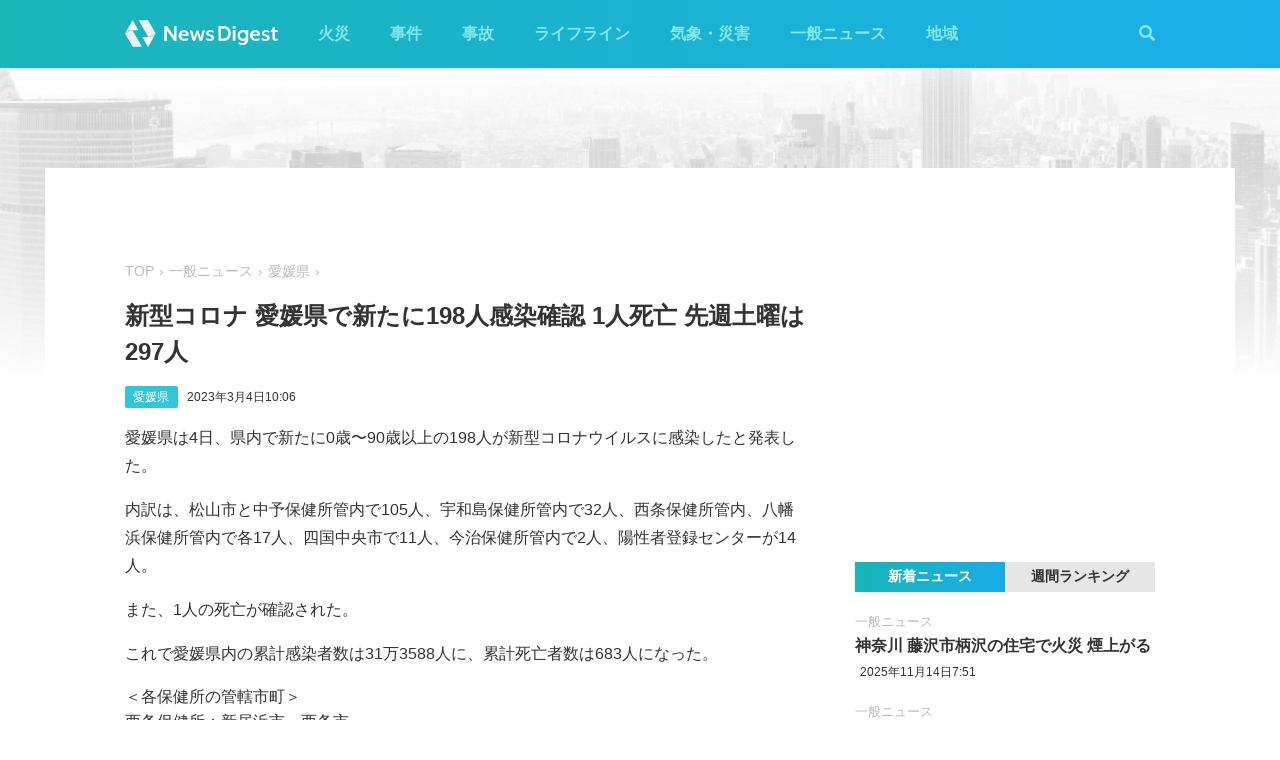

--- FILE ---
content_type: text/html; charset=utf-8
request_url: https://newsdigest.jp/news/777d558f-0aa2-452f-a1f5-805bbb340da5
body_size: 7614
content:
<!DOCTYPE html><html lang="ja"><head><meta charset="utf-8"/><meta content="width=device-width, initial-scale=1, user-scalable=no" name="viewport"/><title>新型コロナ 愛媛県で新たに198人感染確認 1人死亡 先週土曜は297人 | NewsDigest</title><link href="/static/css/style.css?v=2.0.7" rel="stylesheet"/><link href="https://use.fontawesome.com/releases/v5.0.4/css/all.css" rel="stylesheet"/><meta content="article" property="og:type"/><meta content="NewsDigest" property="og:site_name"/><meta content="新型コロナ 愛媛県で新たに198人感染確認 1人死亡 先週土曜は297人 | NewsDigest" property="og:title"/><meta content="新型コロナ 愛媛県で新たに198人感染確認 1人死亡 先週土曜は297人 | NewsDigest" name="twitter:title"/><meta content="https://newsdigest.jp/news/777d558f-0aa2-452f-a1f5-805bbb340da5" property="og:url"/><meta content="1536878086561367" property="fb:app_id"/><meta content="339599729553075" property="fb:pages"/><meta content="summary_large_image" name="twitter:card"/><meta content="@newsdigestweb" name="twitter:site"/><meta content="newsdigest.jp" name="twitter:domain"/><meta content="@newsdigestweb" name="twitter:creator"/><meta content="https://newsdigest.jp/media/articles/%E6%84%9B%E5%AA%9B_fHXclM0.png" property="og:image"/><meta content="https://newsdigest.jp/media/articles/%E6%84%9B%E5%AA%9B_fHXclM0.png" name="twitter:image:src"/><meta content="愛媛県は4日、県内で新たに0歳〜90歳以上の198人が新型コロナウイルスに感染したと発表した。内訳は..." name="description"/><meta content="愛媛県は4日、県内で新たに0歳〜90歳以上の198人が新型コロナウイルスに感染したと発表した。内訳は..." property="og:description"/><meta content="愛媛県は4日、県内で新たに0歳〜90歳以上の198人が新型コロナウイルスに感染したと発表した。内訳は..." name="twitter:description"/><meta content="愛媛県は4日、県内で新たに0歳〜90歳以上の198人が新型コロナウイルスに感染したと発表した。内訳は..." name="twitter:text:description"/><link href="/apple-touch-icon-precomposed.png" rel="apple-touch-icon" sizes="120x120"/><link href="/icon-192x192.png" rel="icon" sizes="192x192"/><meta content="#32C4D7" name="theme-color"/><script>(function(w,d,s,l,i){w[l]=w[l]||[];w[l].push({'gtm.start':new Date().getTime(),event:'gtm.js'});var f=d.getElementsByTagName(s)[0],j=d.createElement(s),dl=l!='dataLayer'?'&l='+l:'';j.async=true;j.src='https://www.googletagmanager.com/gtm.js?id='+i+dl;f.parentNode.insertBefore(j,f);})(window,document,'script','dataLayer','GTM-M978L4P');</script><script async="async" src="https://www.googletagservices.com/tag/js/gpt.js"></script><script>
var googletag = googletag || {}; googletag.cmd = googletag.cmd || [];
googletag.cmd.push(function() {
	googletag.pubads().disableInitialLoad();
	var mapping = googletag.sizeMapping().addSize([0, 0], [320, 100]).addSize([768, 50], [728, 90]).build();
	googletag.defineSlot('/297044476/newsdigest.jp/header', [[320, 100], [728, 90]], 'div-gpt-ad-1530005396996-0').defineSizeMapping(mapping).addService(googletag.pubads());
	googletag.defineSlot('/297044476/newsdigest.jp/sidebar1', [300, 250], 'div-gpt-ad-1530005872385-0').addService(googletag.pubads());
	googletag.defineSlot('/297044476/newsdigest.jp/sidebar2', [300, 250], 'div-gpt-ad-1530005936563-0').addService(googletag.pubads());
	googletag.defineSlot('/297044476/newsdigest.jp/footer1', [300, 250], 'div-gpt-ad-1530005994071-0').addService(googletag.pubads());
	googletag.defineSlot('/297044476/newsdigest.jp/footer2', [300, 250], 'div-gpt-ad-1530006081890-0').addService(googletag.pubads());
	
	googletag.defineSlot('/297044476/newsdigest.jp/article1', [300, 250], 'div-gpt-ad-1530006245113-0').addService(googletag.pubads());
	googletag.defineSlot('/297044476/newsdigest.jp/article2', [300, 250], 'div-gpt-ad-1530006310570-0').addService(googletag.pubads());
	googletag.pubads().setTargeting('category', 'news');
	
	googletag.pubads().enableSingleRequest();
	googletag.enableServices();
});


!function(a9,a,p,s,t,A,g){if(a[a9])return;function q(c,r){a[a9]._Q.push([c,r])}a[a9]={init:function(){q("i",arguments)},fetchBids:function(){q("f",arguments)},setDisplayBids:function(){},targetingKeys:function(){return[]},_Q:[]};A=p.createElement(s);A.async=!0;A.src=t;g=p.getElementsByTagName(s)[0];g.parentNode.insertBefore(A,g)}("apstag",window,document,"script","//c.amazon-adsystem.com/aax2/apstag.js");

apstag.init({
	pubID: '8fb0d33f-9f8e-4a1b-9b00-4577a11f45ab',
	adServer: 'googletag',
	bidTimeout: 3e3
});
apstag.fetchBids({
	slots: [
		{ slotID: 'div-gpt-ad-1530005396996-0', slotName: '/297044476/newsdigest.jp/header', sizes: [[320, 100], [728, 90]] },
		{ slotID: 'div-gpt-ad-1530006245113-0', slotName: '/297044476/newsdigest.jp/article1', sizes: [[300, 250]] },
		{ slotID: 'div-gpt-ad-1530005872385-0', slotName: '/297044476/newsdigest.jp/sidebar1', sizes: [[300, 250]] },
		{ slotID: 'div-gpt-ad-1530005936563-0', slotName: '/297044476/newsdigest.jp/sidebar2', sizes: [[300, 250]] }
	]
}, function (bids) {
	googletag.cmd.push(function () {
		apstag.setDisplayBids();
		googletag.pubads().refresh();
	});
});
</script></head><body class="article"><header id="header"><div class="container"><div class="navbar"><a href="/"><img height="31" src="/static/img/logo.svg" width="180"/></a><button class="menu-button"><i class="fas fa-bars"></i></button></div><div class="navbar-nav"><form action="/search" class="search-form"><button class="search-btn" type="submit"><i class="fas fa-search"></i></button><input class="search-input" name="q" placeholder="キーワードで検索" type="text"/><div class="search-open"><i class="fas fa-search"></i> <i class="fas fa-times"></i></div></form><ul class="navbar-menu"><li class="navbar-menu-item"><a href="/category/fire">火災</a></li><li class="navbar-menu-item"><a href="/category/incident">事件</a></li><li class="navbar-menu-item"><a href="/category/accident">事故</a></li><li class="navbar-menu-item"><a href="/category/lifeline">ライフライン</a></li><li class="navbar-menu-item"><a href="/category/weather">気象・災害</a></li><li class="navbar-menu-item"><a href="/category/news">一般ニュース</a></li><li class="navbar-menu-item"><a class="navbar-menu-item-area">地域</a></li></ul><div class="navbar-menu-item-pref"></div></div></div></header><div id="main"><div class="banner-header"><div id="div-gpt-ad-1530005396996-0"><script>googletag.cmd.push(function() { googletag.display('div-gpt-ad-1530005396996-0'); });</script></div></div><div class="container"><div class="main-content"><ul class="breadcrumb"><li><a href="/">TOP</a></li><li><a href="/category/news">一般ニュース</a></li><li><a href="/area/38">愛媛県</a></li></ul><article><h1>新型コロナ 愛媛県で新たに198人感染確認 1人死亡 先週土曜は297人</h1><div class="post-meta"><ul class="post-tag"><li class="post-tag-item"><a href="/area/38">愛媛県</a></li></ul><time>2023年3月4日10:06</time></div><p>愛媛県は4日、県内で新たに0歳〜90歳以上の198人が新型コロナウイルスに感染したと発表した。</p><p>内訳は、松山市と中予保健所管内で105人、宇和島保健所管内で32人、西条保健所管内、八幡浜保健所管内で各17人、四国中央市で11人、今治保健所管内で2人、陽性者登録センターが14人。</p><p>また、1人の死亡が確認された。</p><p>これで愛媛県内の累計感染者数は31万3588人に、累計死亡者数は683人になった。</p><ul style="list-style: none; padding-left: 0;">＜各保健所の管轄市町＞<li>西条保健所：新居浜市、西条市</li><li>今治保健所：今治市、上島町</li><li>中予保健所：伊予市、東温市、久万高原町、松前町、砥部町</li><li>八幡浜保健所：八幡浜市、大洲市、西予市、内子町、伊方町</li><li>宇和島保健所：宇和島市、松野町、鬼北町、愛南町</li></ul><p>（JX通信社/FASTALERT）</p><p><img src="https://app-static.newsdigest.jp/coronavirus-new/?pref_id=38&amp;today_value=198,1,0,0&amp;created_at=2023-03-04%2014:00&amp;end_date=2023-03-04"/></p><p>関連リンク：<a href="https://newsdigest.jp/pages/coronavirus/">新型コロナウイルス 日本国内の最新感染状況マップ・感染者数（JX通信社）</a></p></article><div class="post-tout"><a href="https://fa.xwire.jp" target="_blank">最新の情報は<img src="/static/img/logo-fa.svg"/>で提供中</a></div><aside class="post-inarticle-banner"><div class="post-inarticle-banner__inner"><a class="post-inarticle-banner__ios" href="https://app.adjust.com/7k6f9ab_bjq2syp" target="_blank"><img height="52" src="/static/img/bnr_app_btn_iOS.svg" width="142"/></a> <a class="post-inarticle-banner__android" href="https://app.adjust.com/bjq2syp_7k6f9ab" target="_blank"><img height="52" src="/static/img/bnr_app_btn_Android.svg" width="142"/></a></div><div class="post-inarticle-banner__mobile-inner"><a class="post-inarticle-banner__mobile-link" href="https://app.adjust.com/7k6f9ab_bjq2syp"><img class="post-inarticle-banner__mobile-image" src="/static/img/bnr_article_ios.png"/></a></div></aside><aside class="post-twitter"><a href="https://twitter.com/newsdigestweb" target="_blank"><img src="/static/img/bnr_app_twitter_sp.svg"/></a></aside><aside class="post-sns"><p>この記事をシェアする</p><ul class="sns-share"><li><a class="btn-twitter" href="https://twitter.com/share?text=%E6%96%B0%E5%9E%8B%E3%82%B3%E3%83%AD%E3%83%8A%20%E6%84%9B%E5%AA%9B%E7%9C%8C%E3%81%A7%E6%96%B0%E3%81%9F%E3%81%AB198%E4%BA%BA%E6%84%9F%E6%9F%93%E7%A2%BA%E8%AA%8D%201%E4%BA%BA%E6%AD%BB%E4%BA%A1%20%E5%85%88%E9%80%B1%E5%9C%9F%E6%9B%9C%E3%81%AF297%E4%BA%BA&amp;url=https%3A//newsdigest.jp/news/777d558f-0aa2-452f-a1f5-805bbb340da5" onclick="window.open(this.href, 'tweetWindow', 'width=550, height=450,personalbar=0,toolbar=0,scrollbars=1,resizable=1'); return false;" rel="nofollow" target="_blank"><i class="fab fa-twitter"></i>ツイート</a></li><li><a class="btn-facebook" href="https://www.facebook.com/share.php?u=https%3A//newsdigest.jp/news/777d558f-0aa2-452f-a1f5-805bbb340da5" onclick="window.open(this.href, 'FBwindow', 'width=550, height=450, menubar=no, toolbar=no, scrollbars=yes'); return false;" rel="nofollow" target="_blank"><i class="fab fa-facebook"></i>シェアする</a></li><li><a class="btn-line" href="https://timeline.line.me/social-plugin/share?url=https%3A//newsdigest.jp/news/777d558f-0aa2-452f-a1f5-805bbb340da5" onclick="window.open(this.href, 'lineWindow', 'width=550, height=503, menubar=no, toolbar=no, scrollbars=yes'); return false;" rel="nofollow" target="_blank"><i class="icon-line"></i>LINEに送る</a></li></ul></aside><aside class="sponsored"><div class="sponsored--left" id="div-gpt-ad-1530006245113-0" style="height:250px; width:300px;"><script>googletag.cmd.push(function() { googletag.display('div-gpt-ad-1530006245113-0'); });</script></div><div class="sponsored--right" id="div-gpt-ad-1530006310570-0" style="height:250px; width:300px;"><script>googletag.cmd.push(function() { googletag.display('div-gpt-ad-1530006310570-0'); });</script></div></aside><div class="post-releated"><div class="section-title">同じ地域のニュース</div><div class="article-item-list post-related pure-g"><div class="article-item pure-u-1 pure-u-lg-1-2"><span class="article-item-category"><a href="/category/fire">火災</a></span><h4 class="article-item-title"><a href="/news/f67b740a-1447-4f40-8084-bbd53a2aa1d2">松山市雄郡で火災 建物から炎と黒煙上がる</a></h4><div class="post-meta"><ul class="post-tag"><li class="post-tag-item"><a href="/area/38">愛媛県</a></li></ul><time>2025年10月19日11:05</time></div></div><div class="article-item pure-u-1 pure-u-lg-1-2"><span class="article-item-category"><a href="/category/fire">火災</a></span><h4 class="article-item-title"><a href="/news/70fbd7d3-d786-4986-a503-802132700a7f">松山市の愛媛大‪･‬樽味キャンパスで火災</a></h4><div class="post-meta"><ul class="post-tag"><li class="post-tag-item"><a href="/area/38">愛媛県</a></li></ul><time>2025年9月11日1:04</time></div></div><div class="article-item pure-u-1 pure-u-lg-1-2"><span class="article-item-category"><a href="/category/lifeline">ライフライン</a></span><h4 class="article-item-title"><a href="/news/a87b5aaf-1df7-46ca-86bb-3d9f1dd57bf5">松山市で停電 約3800戸 四国電力</a></h4><div class="post-meta"><ul class="post-tag"><li class="post-tag-item"><a href="/area/38">愛媛県</a></li></ul><time>2025年9月5日0:09</time></div></div><div class="article-item pure-u-1 pure-u-lg-1-2"><span class="article-item-category"><a href="/category/lifeline">ライフライン</a></span><h4 class="article-item-title"><a href="/news/fe62c542-56a4-4db7-a15e-ba8b84e44c2f">愛媛 大洲市と西予市で停電 約3000戸 四国電力</a></h4><div class="post-meta"><ul class="post-tag"><li class="post-tag-item"><a href="/area/38">愛媛県</a></li></ul><time>2025年9月4日23:19</time></div></div><div class="article-item pure-u-1 pure-u-lg-1-2"><span class="article-item-category"><a href="/category/weather">気象・災害</a></span><h4 class="article-item-title"><a href="/news/f20edc12-513b-41c0-817d-a585f8fb0ddd">高知･徳島･愛媛に"線状降水帯"の予測情報 4日夕方から5日朝にかけて</a></h4><div class="post-meta"><ul class="post-tag"><li class="post-tag-item"><a href="/area/36">徳島県</a></li><li class="post-tag-item"><a href="/area/38">愛媛県</a></li><li class="post-tag-item"><a href="/area/39">高知県</a></li></ul><time>2025年9月4日5:44</time></div></div><div class="article-item pure-u-1 pure-u-lg-1-2"><span class="article-item-category"><a href="/category/fire">火災</a></span><h4 class="article-item-title"><a href="/news/01acdff2-51db-4846-941e-48d958d21b85">松山環状線で乗用車と原付バイクの事故 「車が燃えている」 松山市</a></h4><div class="post-meta"><ul class="post-tag"><li class="post-tag-item"><a href="/area/38">愛媛県</a></li></ul><time>2025年7月6日3:10</time></div><div class="twitter-box"><figure class="twitter-img"><img src="https://pbs.twimg.com/amplify_video_thumb/1941546130560450560/img/AN8nEt2sk20ECYg2.jpg:thumb"/></figure><div class="twitter-content"><p class="twitter-text">松山の土居田のドンキの前で車両爆発事故があったらしい。 両側通行止めで現在消防車とパトカーが対応中…無事でありますように。 #松山 #土居田 #ドンキ https://t.co/GC8bRCj2j3</p><div class="twitter-meta flex"><img class="twitter-profile-icon" height="20" src="https://pbs.twimg.com/profile_images/1923401958867845120/yuVWuV8J_normal.jpg" width="20"/><span class="twitter-username">社不</span> <time class="twitter-time">2025-07-06</time> <a class="twitter-link" href="https://x.com/417_kanjinsuzu/status/1941546192602792294" target="_blank"><i class="fab fa-twitter"></i></a></div></div></div></div></div></div><aside class="sponsored hide-sp"><div class="sponsored--left" id="div-gpt-ad-1530005994071-0" style="height:250px; width:300px;"><script>googletag.cmd.push(function() { googletag.display('div-gpt-ad-1530005994071-0'); });</script></div><div class="sponsored--right" id="div-gpt-ad-1530006081890-0" style="height:250px; width:300px;"><script>googletag.cmd.push(function() { googletag.display('div-gpt-ad-1530006081890-0'); });</script></div></aside></div><div class="sidebar-content"><aside class="sponsored"><div id="div-gpt-ad-1530005872385-0" style="height:250px; width:300px;"><script>googletag.cmd.push(function() { googletag.display('div-gpt-ad-1530005872385-0'); });</script></div></aside><div class="ranking"><div class="ranking-tab"><div class="latest-tab active" data-target="latest">新着ニュース</div><div class="trending-tab" data-target="trending">週間ランキング</div></div><ol class="trending"><li class="trending-item"><span class="article-item-category"><a href="/category/fire">火災</a></span><h4 class="article-item-title"><a href="/news/c321718a-1ac6-45ce-b610-7e6032c77db0">茨城 桜川市真壁町山尾の住宅で火災 炎が上がる</a></h4><div class="post-meta"><ul class="post-tag"><li class="post-tag-item"><a href="/area/8">茨城県</a></li></ul><time>2025年11月15日21:35</time></div></li><li class="trending-item"><span class="article-item-category"><a href="/category/lifeline">ライフライン</a></span><h4 class="article-item-title"><a href="/news/1d1f2c6d-bc02-4efd-96c9-b2d1a7a1ad29">北海道 洞爺湖町で停電 約1690戸 北海道電力</a></h4><div class="post-meta"><ul class="post-tag"></ul><time>2025年11月15日16:22</time></div></li><li class="trending-item"><span class="article-item-category"><a href="/category/fire">火災</a></span><h4 class="article-item-title"><a href="/news/3a48ed36-ac6c-4592-9e55-34a847c57542">福岡市早良区石釜で火災 黒煙上がる</a></h4><div class="post-meta"><ul class="post-tag"><li class="post-tag-item"><a href="/area/40">福岡県</a></li></ul><time>2025年11月15日17:06</time></div></li><li class="trending-item"><span class="article-item-category"><a href="/category/fire">火災</a></span><h4 class="article-item-title"><a href="/news/714f8f05-13aa-4126-9908-9dab5b41f17d">横浜市戸塚区品濃町で軽乗用車炎上</a></h4><div class="post-meta"><ul class="post-tag"></ul><time>2025年11月15日8:36</time></div></li><li class="trending-item"><span class="article-item-category"><a href="/category/fire">火災</a></span><h4 class="article-item-title"><a href="/news/c7734978-e092-4ca8-a493-1532f0b2fdad">相川駅近くの共同住宅で火災 炎が上がる 1人けが 大阪市東淀川区</a></h4><div class="post-meta"><ul class="post-tag"></ul><time>2025年11月14日9:06</time></div></li><li class="trending-item"><span class="article-item-category"><a href="/category/fire">火災</a></span><h4 class="article-item-title"><a href="/news/6921559f-72ff-4e6b-8840-21b8e85de6ba">広島市東区福田の住宅で火災 炎が上がる</a></h4><div class="post-meta"><ul class="post-tag"><li class="post-tag-item"><a href="/area/34">広島県</a></li></ul><time>2025年11月16日0:35</time></div></li></ol><ul class="latest"><li class="latest-item"><span class="article-item-category"><a href="/category/news">一般ニュース</a></span><h4 class="article-item-title"><a href="/news/a62da86d-133b-4440-b6f3-40df221107bd">神奈川 藤沢市柄沢の住宅で火災 煙上がる</a></h4><div class="post-meta"><ul class="post-tag"></ul><time>2025年11月14日7:51</time></div></li><li class="latest-item"><span class="article-item-category"><a href="/category/news">一般ニュース</a></span><h4 class="article-item-title"><a href="/news/fd3abb1b-29c5-47ba-ba75-3d3a04f8e080">サントリー「なっちゃん」紙パック5万8000本を自主回収</a></h4><div class="post-meta"><ul class="post-tag"></ul><time>2025年11月13日11:22</time></div></li><li class="latest-item"><span class="article-item-category"><a href="/category/news">一般ニュース</a></span><h4 class="article-item-title"><a href="/news/0047ef48-d008-4c62-a033-b13cf7d7e2be">北海道･東北･北陸で低緯度オーロラ観測 大規模な太陽フレアで</a></h4><div class="post-meta"><ul class="post-tag"></ul><time>2025年11月12日20:01</time></div></li><li class="latest-item"><span class="article-item-category"><a href="/category/news">一般ニュース</a></span><h4 class="article-item-title"><a href="/news/0a9fdc50-380b-4ff0-aa8b-64446bee1c5e">北海道･青森･岩手･宮城･新潟･石川で低緯度オーロラ観測 大規模な太陽フレアで</a></h4><div class="post-meta"><ul class="post-tag"></ul><time>2025年11月12日19:40</time></div></li><li class="latest-item"><span class="article-item-category"><a href="/category/news">一般ニュース</a></span><h4 class="article-item-title"><a href="/news/1fbdd9b9-a588-438f-a576-8938d3469604">新潟や石川でも低緯度オーロラ観測か 地磁気活動が非常に活発な状態</a></h4><div class="post-meta"><ul class="post-tag"><li class="post-tag-item"><a href="/area/15">新潟県</a></li><li class="post-tag-item"><a href="/area/17">石川県</a></li></ul><time>2025年11月12日19:37</time></div></li></ul></div><aside class="sponsored"><div id="div-gpt-ad-1530005936563-0" style="height:250px; width:300px;"><script>googletag.cmd.push(function() { googletag.display('div-gpt-ad-1530005936563-0'); });</script></div></aside></div></div></div><aside class="app-banner"><div class="app-banner__inner"><img class="app-banner__visual" src="/static/img/bnr_app_device.png"/><div class="app-banner__content"><div class="app-banner__content-inner"><h4>圧倒的にニュースが速い</h4><img class="app-banner__logotype" src="/static/img/bnr_app_logo.svg" width="400"/><div class="app-banner__link"><div class="app-banner__icon"><img class="app-banner__icon-logo" src="/static/img/bnr_app_icon.png"/><img class="app-banner__icon-pop" src="/static/img/bnr_app_icon_pop.png"/></div><a class="app-banner__link-store app-banner__link-ios" href="https://app.adjust.com/7k6f9ab_bjq2syp" target="_blank"><img height="48.5" src="/static/img/bnr_app_btn_iOS.svg" width="132"/></a> <a class="app-banner__link-store app-banner__link-android" href="https://app.adjust.com/bjq2syp_7k6f9ab" target="_blank"><img height="48.5" src="/static/img/bnr_app_btn_Android.svg" width="132"/></a> <a class="app-banner__link-twitter" href="https://twitter.com/newsdigestweb" target="_blank"><img height="52" src="/static/img/bnr_app_twitter.svg" width="152"/></a></div></div></div></div></aside><footer id="footer"><section class="footer-sns"><div class="container"><img height="31" src="/static/img/logo.svg" width="180"/><ul class="flex"><li><a class="link-tw" href="https://twitter.com/NewsDigestWeb" target="_blank"><i class="fab fa-twitter"></i></a></li><li><a class="link-fb" href="https://www.facebook.com/NewsDigestJP" target="_blank"><i class="fab fa-facebook"></i></a></li></ul></div></section><section class="container footer-link"><ul class="footer-menu"><li class="footer-menu-item pure-u-1 pure-u-md-1-6"><a href="/category/fire">火災</a></li><li class="footer-menu-item pure-u-1 pure-u-md-1-6"><a href="/category/incident">事件</a></li><li class="footer-menu-item pure-u-1 pure-u-md-1-6"><a href="/category/accident">事故</a></li><li class="footer-menu-item pure-u-1 pure-u-md-1-6"><a href="/category/lifeline">ライフライン</a></li><li class="footer-menu-item pure-u-1 pure-u-md-1-6"><a href="/category/weather">気象・災害</a></li><li class="footer-menu-item pure-u-1 pure-u-md-1-6"><a href="/category/news">一般ニュース</a></li><li class="footer-menu-item"><a>地域</a><ul class="footer-pref-list pure-g"><li class="footer-pref-group pure-u-1 pure-u-sm-1-4 pure-u-lg-1-8"><div class="footer-pref-area">北海道・東北</div><ul class="footer-pref-item-group"><li class="footer-pref-item"><a href="/area/1">北海道</a></li><li class="footer-pref-item"><a href="/area/2">青森県</a></li><li class="footer-pref-item"><a href="/area/3">岩手県</a></li><li class="footer-pref-item"><a href="/area/4">宮城県</a></li><li class="footer-pref-item"><a href="/area/5">秋田県</a></li><li class="footer-pref-item"><a href="/area/6">山形県</a></li><li class="footer-pref-item"><a href="/area/7">福島県</a></li></ul></li><li class="footer-pref-group pure-u-1 pure-u-sm-1-4 pure-u-lg-1-8"><div class="footer-pref-area">関東</div><ul class="footer-pref-item-group"><li class="footer-pref-item"><a href="/area/8">茨城県</a></li><li class="footer-pref-item"><a href="/area/9">栃木県</a></li><li class="footer-pref-item"><a href="/area/10">群馬県</a></li><li class="footer-pref-item"><a href="/area/11">埼玉県</a></li><li class="footer-pref-item"><a href="/area/12">千葉県</a></li><li class="footer-pref-item"><a href="/area/13">東京都</a></li><li class="footer-pref-item"><a href="/area/14">神奈川県</a></li></ul></li><li class="footer-pref-group pure-u-1 pure-u-sm-1-4 pure-u-lg-1-8"><div class="footer-pref-area">北陸・甲信越</div><ul class="footer-pref-item-group"><li class="footer-pref-item"><a href="/area/15">新潟県</a></li><li class="footer-pref-item"><a href="/area/16">富山県</a></li><li class="footer-pref-item"><a href="/area/17">石川県</a></li><li class="footer-pref-item"><a href="/area/18">福井県</a></li><li class="footer-pref-item"><a href="/area/19">山梨県</a></li><li class="footer-pref-item"><a href="/area/20">長野県</a></li></ul></li><li class="footer-pref-group pure-u-1 pure-u-sm-1-4 pure-u-lg-1-8"><div class="footer-pref-area">東海</div><ul class="footer-pref-item-group"><li class="footer-pref-item"><a href="/area/21">岐阜県</a></li><li class="footer-pref-item"><a href="/area/22">静岡県</a></li><li class="footer-pref-item"><a href="/area/23">愛知県</a></li><li class="footer-pref-item"><a href="/area/24">三重県</a></li></ul></li><li class="footer-pref-group pure-u-1 pure-u-sm-1-4 pure-u-lg-1-8"><div class="footer-pref-area">近畿</div><ul class="footer-pref-item-group"><li class="footer-pref-item"><a href="/area/25">滋賀県</a></li><li class="footer-pref-item"><a href="/area/26">京都府</a></li><li class="footer-pref-item"><a href="/area/27">大阪府</a></li><li class="footer-pref-item"><a href="/area/28">兵庫県</a></li><li class="footer-pref-item"><a href="/area/29">奈良県</a></li><li class="footer-pref-item"><a href="/area/30">和歌山県</a></li></ul></li><li class="footer-pref-group pure-u-1 pure-u-sm-1-4 pure-u-lg-1-8"><div class="footer-pref-area">中国</div><ul class="footer-pref-item-group"><li class="footer-pref-item"><a href="/area/31">鳥取県</a></li><li class="footer-pref-item"><a href="/area/32">島根県</a></li><li class="footer-pref-item"><a href="/area/33">岡山県</a></li><li class="footer-pref-item"><a href="/area/34">広島県</a></li><li class="footer-pref-item"><a href="/area/35">山口県</a></li></ul></li><li class="footer-pref-group pure-u-1 pure-u-sm-1-4 pure-u-lg-1-8"><div class="footer-pref-area">四国</div><ul class="footer-pref-item-group"><li class="footer-pref-item"><a href="/area/36">徳島県</a></li><li class="footer-pref-item"><a href="/area/37">香川県</a></li><li class="footer-pref-item"><a href="/area/38">愛媛県</a></li><li class="footer-pref-item"><a href="/area/39">高知県</a></li></ul></li><li class="footer-pref-group pure-u-1 pure-u-sm-1-4 pure-u-lg-1-8"><div class="footer-pref-area">九州・沖縄</div><ul class="footer-pref-item-group"><li class="footer-pref-item"><a href="/area/40">福岡県</a></li><li class="footer-pref-item"><a href="/area/41">佐賀県</a></li><li class="footer-pref-item"><a href="/area/42">長崎県</a></li><li class="footer-pref-item"><a href="/area/43">熊本県</a></li><li class="footer-pref-item"><a href="/area/44">大分県</a></li><li class="footer-pref-item"><a href="/area/45">宮崎県</a></li><li class="footer-pref-item"><a href="/area/46">鹿児島県</a></li><li class="footer-pref-item"><a href="/area/47">沖縄県</a></li></ul></li></ul></li><li class="footer-menu-item pure-u-1 pure-u-md-1-6"><a href="/earthquakes/">地震情報</a></li><li class="footer-menu-item pure-u-1 pure-u-md-1-6"><a href="/earthquakes/foreign/">海外の地震</a></li></ul><div class="copyright flex-sm"><a class="copyright-logo" href="https://jxpress.net/"><img height="24" src="/static/img/logo-jx.svg" width="125"/></a><ul class="flex-sm"><li class="copyright-link"><a href="https://jxpress.net/about/" target="_blank">運営会社</a></li><li class="copyright-link"><a href="https://jxpress.net/privacy/" target="_blank">プライバシーポリシー</a></li><li class="copyright-link"><a href="https://app.newsdigest.jp/%E3%82%AF%E3%83%83%E3%82%AD%E3%83%BC%E3%83%9D%E3%83%AA%E3%82%B7%E3%83%BC_%E3%82%A6%E3%82%A7%E3%83%96" target="_blank">クッキーポリシー</a></li><li class="copyright-link"><a href="https://docs.google.com/forms/d/e/1FAIpQLSdA88mIFc-05n62oNGWnIy53CKVxdWsDROcfT5e30dUKw06Aw/viewform" target="_blank">お問い合わせ</a></li><li class="copyright-link"><a href="https://fastalert.jp/" target="_blank">FASTALERT</a></li></ul><span>© 2025 JX PRESS Corp.</span></div></section></footer><script src="https://code.jquery.com/jquery-3.3.1.slim.min.js"></script><script src="/static/js/script.js"></script><noscript><iframe height="0" src="https://www.googletagmanager.com/ns.html?id=GTM-M978L4P" style="display:none;visibility:hidden" width="0"></iframe></noscript><script async="" charset="utf-8" src="//platform.twitter.com/widgets.js"></script><script>
(function(d, s, id) {
	var js, fjs = d.getElementsByTagName(s)[0];
	if (d.getElementById(id)) return;
	js = d.createElement(s); js.id = id;
	js.src = 'https://connect.facebook.net/ja_JP/sdk.js#xfbml=1&autoLogAppEvents=1&version=v3.0&appId=1408056522595676';
	fjs.parentNode.insertBefore(js, fjs);
}(document, 'script', 'facebook-jssdk'));

var ua = navigator.userAgent;
if (ua.indexOf('Android') > 0) {
	$('.post-inarticle-banner__mobile-link').attr('href', "https://app.adjust.com/bjq2syp_7k6f9ab");
	$('.post-inarticle-banner__mobile-image').attr('src', "/static/img/bnr_article_android.png");
}
</script><script src="https://js.gsspcln.jp/t/488/947/a1488947.js" type="text/javascript"></script></body></html>

--- FILE ---
content_type: text/html; charset=utf-8
request_url: https://www.google.com/recaptcha/api2/aframe
body_size: 267
content:
<!DOCTYPE HTML><html><head><meta http-equiv="content-type" content="text/html; charset=UTF-8"></head><body><script nonce="yVc9idQs670EODmCwbynuQ">/** Anti-fraud and anti-abuse applications only. See google.com/recaptcha */ try{var clients={'sodar':'https://pagead2.googlesyndication.com/pagead/sodar?'};window.addEventListener("message",function(a){try{if(a.source===window.parent){var b=JSON.parse(a.data);var c=clients[b['id']];if(c){var d=document.createElement('img');d.src=c+b['params']+'&rc='+(localStorage.getItem("rc::a")?sessionStorage.getItem("rc::b"):"");window.document.body.appendChild(d);sessionStorage.setItem("rc::e",parseInt(sessionStorage.getItem("rc::e")||0)+1);localStorage.setItem("rc::h",'1763276825345');}}}catch(b){}});window.parent.postMessage("_grecaptcha_ready", "*");}catch(b){}</script></body></html>

--- FILE ---
content_type: image/svg+xml
request_url: https://newsdigest.jp/static/img/logo-fa.svg
body_size: 1703
content:
<svg xmlns="http://www.w3.org/2000/svg" viewBox="0 0 618.59 125.04"><defs><style>.cls-1{fill:#fff}</style></defs><g id="レイヤー_2" data-name="レイヤー 2"><g id="artwork"><path class="cls-1" d="M6.26.29l3.33 8.36L12.88.29h5.68l-6 12.77L19 26.13h-5.86l-3.73-8.76-3.69 8.76H0l6.44-13.07L.51.29zM24.5.29l2.86 19.11h.07l3-19.11h5l3 19.11h.07L41.43.29h5l-4.71 25.84H35.9L33 7.38h-.07L30 26.13h-5.79L19.5.29zM53.56 0v4.27h-5V0zm0 6.66v19.47h-5V6.66zM61.84 6.66v2.6h.07A7.09 7.09 0 0 1 63.76 7a4.16 4.16 0 0 1 2.64-.85h.45l.45.05V11l-.78-.05h-.78a4.83 4.83 0 0 0-1.3.18 3.48 3.48 0 0 0-1.19.6 3 3 0 0 0-.87 1.09 3.74 3.74 0 0 0-.32 1.65v11.66h-5V6.66zM73.39 18.71a11 11 0 0 0 .13 1.68 5.49 5.49 0 0 0 .42 1.45 2.74 2.74 0 0 0 .76 1 1.79 1.79 0 0 0 1.16.38 2 2 0 0 0 1.85-.91 6.68 6.68 0 0 0 .8-2.75H83a7.8 7.8 0 0 1-1.81 5.17q-1.67 1.77-5.25 1.77a8.31 8.31 0 0 1-4.23-.91 5.6 5.6 0 0 1-2.24-2.39 9.4 9.4 0 0 1-.89-3.33q-.16-1.85-.16-3.69a25.5 25.5 0 0 1 .27-3.76 9.08 9.08 0 0 1 1.09-3.22A5.89 5.89 0 0 1 72.09 7a8.45 8.45 0 0 1 4.05-.83 7.89 7.89 0 0 1 3.56.71 5.38 5.38 0 0 1 2.19 2A8.34 8.34 0 0 1 83 12a26.09 26.09 0 0 1 .27 4v1.12h-9.88zm5-6.5a5.07 5.07 0 0 0-.39-1.44 2 2 0 0 0-.76-.91A2.3 2.3 0 0 0 76 9.55a2.12 2.12 0 0 0-1.25.34 2.49 2.49 0 0 0-.78.91 4.45 4.45 0 0 0-.42 1.25 7.61 7.61 0 0 0-.13 1.37v.76h5.1c-.06-.74-.1-1.4-.17-1.97zM17.87 70.39V49.55h36.92l3.87-14.64H0v88.58h17.87V85.03h27.52l3.88-14.64h-31.4zM129 98.62a29.33 29.33 0 0 0 .5 5.64 9.82 9.82 0 0 0 1.86 4.28 9.14 9.14 0 0 0 3.66 2.73 14.56 14.56 0 0 0 5.77 1 11.42 11.42 0 0 0 7.38-2.67q3.28-2.67 3.29-8.25a14.82 14.82 0 0 0-.81-5.15 10.18 10.18 0 0 0-2.65-3.91 18.93 18.93 0 0 0-4.9-3.16 70.59 70.59 0 0 0-7.51-2.92 63.85 63.85 0 0 1-10.3-4.34 27.68 27.68 0 0 1-7.29-5.52 19.74 19.74 0 0 1-4.25-7.35 30.75 30.75 0 0 1-1.36-9.62q0-13.15 7.32-19.6t20.1-6.45a43.7 43.7 0 0 1 11 1.3 23.06 23.06 0 0 1 8.68 4.22 19.75 19.75 0 0 1 5.71 7.44 26.21 26.21 0 0 1 2 10.86v2.48h-17.1q0-6.33-2.23-9.74t-7.44-3.41a12.44 12.44 0 0 0-5 .87 8.37 8.37 0 0 0-3.16 2.3 7.9 7.9 0 0 0-1.59 3.35 16.79 16.79 0 0 0-.43 3.85 12.79 12.79 0 0 0 1.75 6.84q1.74 2.79 7.44 5.15l13.77 6a42.28 42.28 0 0 1 8.31 4.65 22.77 22.77 0 0 1 5.15 5.21 17.39 17.39 0 0 1 2.67 6.14 34.36 34.36 0 0 1 .74 7.44q0 14-8.13 20.41T139.31 125q-15.14 0-21.65-6.58t-6.51-18.86V96H129zM208.32 84.64V49.55h9.29l3.88-14.64H171.1v14.64h19.36v73.94h7.58l.35-1.32 9.93-37.53zM277.25 34.91h17.87v73.95h31.64v14.64h-49.5zM383.24 49.55h-32.88v20.84h29.78V85h-29.78v23.82h32.88v14.64H332.5V34.91h50.74zM422 34.91q11.17 0 17.37 5.65t6.2 17.18q0 8.93-3.6 14.58t-11.17 7.25v.25q6.7 1 9.8 4.34T444.45 95q.25 2.48.37 5.39t.25 6.52q.25 7.07.75 10.79.74 3.72 3.23 5.09v.75h-19.37a9.56 9.56 0 0 1-1.74-4.28 47.74 47.74 0 0 1-.5-5l-.5-17a14 14 0 0 0-2.6-8.19q-2.36-3-7.94-3h-9.55v37.47H389V34.91zm-7.7 38.7q6.45 0 9.93-3t3.47-10.23q0-12.28-12.41-12.28h-8.44v25.51zM506.19 49.55h-19.36v73.95H469V49.55h-19.39V34.91h56.58zM249.78 34.91l23.45 88.59h-18.61l-4.09-18.73h-23.58l-4.09 18.73h-18.61l23.45-88.59zm-2.36 55.21l-8.56-39.83h-.25l-8.56 39.83zM87 34.91l23.45 88.59H91.84l-4.09-18.73H64.18l-4.09 18.73H41.47l23.45-88.59zm-2.35 55.21l-8.56-39.83h-.25l-8.56 39.83zM523.57 91.82a1.71 1.71 0 0 1-1.48-.86l-6.22-10.77a1.7 1.7 0 0 1 0-1.71l24.88-43.1a1.71 1.71 0 0 1 1.48-.86h12.44a1.71 1.71 0 0 1 1.48 2.57L525.06 91a1.71 1.71 0 0 1-1.49.82zm-4.24-12.49l4.24 7.35L551.71 38h-8.48zM536 113.37a1.7 1.7 0 0 1-1.48-.86l-6.22-10.77a1.7 1.7 0 0 1 0-1.71l37.32-64.65a1.71 1.71 0 0 1 1.48-.86h12.45A1.71 1.71 0 0 1 581 37.1l-43.5 75.41a1.71 1.71 0 0 1-1.5.86zm-4.25-12.48l4.25 7.35L576.59 38h-8.49zM592 124.14h-49.76a1.71 1.71 0 0 1-1.48-2.57l24.88-43.1a1.78 1.78 0 0 1 3 0l24.88 43.1a1.71 1.71 0 0 1-1.48 2.57zm-46.79-3.42H589l-21.91-38z"/><path class="cls-1" d="M616.88 81h-49.76a1.71 1.71 0 0 1-1.48-2.57l24.88-43.1a1.78 1.78 0 0 1 3 0l24.88 43.1a1.71 1.71 0 0 1-1.52 2.57zm-46.8-3.42h43.83L592 39.66z"/><path class="cls-1" d="M592 124.14a1.71 1.71 0 0 1-1.48-.86l-24.88-43.1a1.71 1.71 0 0 1 1.48-2.57h49.76a1.71 1.71 0 0 1 1.48 2.57l-24.88 43.1a1.71 1.71 0 0 1-1.48.86zM570.08 81L592 119l21.92-38z"/></g></g></svg>


--- FILE ---
content_type: image/svg+xml
request_url: https://newsdigest.jp/static/img/bnr_app_twitter_sp.svg
body_size: 481
content:
<svg xmlns="http://www.w3.org/2000/svg" width="207" height="30" viewBox="0 0 207 30"><defs><clipPath id="a"><path fill="none" d="M0 0h207v30H0z"/></clipPath></defs><g clip-path="url(#a)"><text transform="translate(40 20)" fill="#1d9bf0" font-size="15" font-family="HiraKakuStd-W8, Hiragino Kaku Gothic Std, Meiryo"><tspan x="0" y="0">Twitterをフォローする</tspan></text><g><circle cx="15" cy="15" r="15" fill="#1d9bf0"/></g><g><path d="M12.028 22.868a10.029 10.029 0 0010.1-10.1c0-.154 0-.307-.01-.459a7.22 7.22 0 001.77-1.838 7.081 7.081 0 01-2.038.559 3.562 3.562 0 001.561-1.963 7.116 7.116 0 01-2.254.861 3.545 3.545 0 00-2.591-1.121 3.55 3.55 0 00-3.55 3.549 3.545 3.545 0 00.092.809 10.076 10.076 0 01-7.315-3.708 3.536 3.536 0 00-.481 1.784 3.546 3.546 0 001.579 2.954 3.524 3.524 0 01-1.607-.444v.045a3.551 3.551 0 002.847 3.479 3.559 3.559 0 01-.936.125 3.54 3.54 0 01-.667-.064 3.553 3.553 0 003.316 2.465 7.121 7.121 0 01-4.408 1.519 7.224 7.224 0 01-.847-.049 10.047 10.047 0 005.44 1.594" fill="#fff"/></g></g></svg>


--- FILE ---
content_type: application/javascript
request_url: https://newsdigest.jp/static/js/script.js
body_size: 720
content:
var state = false;
$(function(){
	if ( window.is_index == true ) {
		$('.app-banner__inner').clone(true).prependTo('#main');
		$('<div class="sp-banner__twitter"><a href="https://twitter.com/newsdigestweb" target="_blank"><img src="/static/img/bnr_app_twitter_sp.svg"></a>').insertAfter('#main .app-banner__inner');
	}
	$('.footer-pref-list').clone(true).appendTo('.navbar-menu-item-pref');
	resizeHeaderNav();

	$('.menu-button').on('click', function(){
		var e = $('.navbar-nav');
		if(state == false) {
			$('body').addClass('fixed');
			e.toggle();
			e.css( 'max-height', "calc(100% - "+$('.navbar').outerHeight()+"px)");
			e.css( 'min-height', "calc(100% - "+$('.navbar').outerHeight()+"px)");
			state = true;
		} else {
			$('body').removeClass('fixed');
			e.toggle();
			e.css( 'max-height', '');
			state = false;
		}
	});

	var ua = navigator.userAgent;
	if (ua.indexOf('Android') > 0) {
		$('.app-banner__link-ios').hide()
		$('.app-banner__link-android').css('display', 'inline-block')
	}
});

$(".footer-pref-area").on('click', function(){
	if( window.innerWidth < 768 ) {
		$(this).next().toggleClass("active");
	}
});
$(".navbar-menu-item-area").on('click', function(){
	$(".navbar-menu-item-pref").toggleClass("active");
});

function resizeHeaderNav() {
	var margin = $('#header .container').css('margin-left');
	$('.navbar-menu-item-pref').css('top', $('#header .container').css('height'));
	$('.navbar-menu-item-pref').css('left', '-'+margin);
	$('.navbar-menu-item-pref').css('right', '-'+margin);
}
$(window).resize(function () {
	if (window.innerWidth >= 768) {
		resizeHeaderNav();
		if (state == true) {
			$('body').removeClass('fixed');
			$('.navbar-nav').toggle();
			$('.navbar-nav').css( 'max-height', '');
			state = false;
		}
	}
});

$('.search-open').on('click', function(e){
	$(this.parentNode).toggleClass('active')
});

$(".ranking-tab div").on('click', function(){
	var target = "."+$(this).attr('data-target');
	$(target).show().addClass("active");
	$(".trending, .latest").not(target).hide();
	$(this).addClass("active");
	$(".ranking-tab div").not(this).removeClass("active");
});

$('.twitter-img img').on('error', function(){
	$(this).remove();
});


--- FILE ---
content_type: image/svg+xml
request_url: https://newsdigest.jp/static/img/bnr_app_btn_Android.svg
body_size: 3579
content:
<svg xmlns="http://www.w3.org/2000/svg" xmlns:xlink="http://www.w3.org/1999/xlink" viewBox="-379 2813 163.2 60"><defs><style>.a{fill:#a6a6a6;}.b,.i,.j{fill:#fff;}.c{fill:url(#a);}.d{fill:url(#b);}.e{fill:url(#c);}.f{fill:url(#d);}.g{opacity:0.2;}.h{opacity:0.12;}.i{opacity:0.25;}.j{stroke:#fff;stroke-miterlimit:10;stroke-width:0.2px;}</style><linearGradient id="a" x1="0.908" y1="1.032" x2="-0.383" y2="0.36" gradientUnits="objectBoundingBox"><stop offset="0" stop-color="#00a0ff"/><stop offset="0.007" stop-color="#00a1ff"/><stop offset="0.26" stop-color="#00beff"/><stop offset="0.512" stop-color="#00d2ff"/><stop offset="0.76" stop-color="#00dfff"/><stop offset="1" stop-color="#00e3ff"/></linearGradient><linearGradient id="b" x1="1.077" y1="0.729" x2="-1.307" y2="0.729" gradientUnits="objectBoundingBox"><stop offset="0" stop-color="#ffe000"/><stop offset="0.409" stop-color="#ffbd00"/><stop offset="0.775" stop-color="orange"/><stop offset="1" stop-color="#ff9c00"/></linearGradient><linearGradient id="c" x1="0.864" y1="-0.023" x2="-0.499" y2="-1.789" gradientUnits="objectBoundingBox"><stop offset="0" stop-color="#ff3a44"/><stop offset="1" stop-color="#c31162"/></linearGradient><linearGradient id="d" x1="-0.186" y1="2.701" x2="0.423" y2="1.909" gradientUnits="objectBoundingBox"><stop offset="0" stop-color="#32a071"/><stop offset="0.068" stop-color="#2da771"/><stop offset="0.476" stop-color="#15cf74"/><stop offset="0.801" stop-color="#06e775"/><stop offset="1" stop-color="#00f076"/></linearGradient></defs><g transform="translate(-379 2813)"><g transform="translate(0 0)"><path class="a" d="M148.95,0H11.25a20.328,20.328,0,0,0-3,.3,10.456,10.456,0,0,0-2.85.9A9.151,9.151,0,0,0,3,3,9.151,9.151,0,0,0,1.2,5.4,10.456,10.456,0,0,0,.3,8.25a22.544,22.544,0,0,0-.3,3V48.6a20.328,20.328,0,0,0,.3,3,9.049,9.049,0,0,0,.9,2.85A7.844,7.844,0,0,0,3,57a9.151,9.151,0,0,0,2.4,1.8,9.049,9.049,0,0,0,2.85.9,20.329,20.329,0,0,0,3,.3h140.7a20.328,20.328,0,0,0,3-.3,9.049,9.049,0,0,0,2.85-.9,10.606,10.606,0,0,0,4.2-4.2,9.049,9.049,0,0,0,.9-2.85,20.329,20.329,0,0,0,.3-3V11.25a20.329,20.329,0,0,0-.3-3A9.049,9.049,0,0,0,162,5.4a9.478,9.478,0,0,0-4.2-4.2,9.049,9.049,0,0,0-2.85-.9,20.329,20.329,0,0,0-3-.3h-3Z" transform="translate(0 0)"/><path d="M12.2,58.2H10.85A18.378,18.378,0,0,1,8,57.9a16.388,16.388,0,0,1-2.55-.75,10.647,10.647,0,0,1-2.1-1.5,6.761,6.761,0,0,1-1.5-2.1A7.193,7.193,0,0,1,1.1,51a16.614,16.614,0,0,1-.3-2.85V10.8a18.379,18.379,0,0,1,.3-2.85A7.842,7.842,0,0,1,2,5.55a10.648,10.648,0,0,1,1.5-2.1,10.648,10.648,0,0,1,2.1-1.5A7.193,7.193,0,0,1,8.15,1.2,16.614,16.614,0,0,1,11,.9H151.7a20.5,20.5,0,0,1,2.85.3,16.389,16.389,0,0,1,2.55.75,8.345,8.345,0,0,1,3.6,3.6,7.409,7.409,0,0,1,.75,2.4,18.379,18.379,0,0,1,.3,2.85V48.15a20.5,20.5,0,0,1-.3,2.85,16.392,16.392,0,0,1-.75,2.55,10.649,10.649,0,0,1-1.5,2.1,6.761,6.761,0,0,1-2.1,1.5,5.057,5.057,0,0,1-2.55.75,16.614,16.614,0,0,1-2.85.3H12.2Z" transform="translate(0.4 0.45)"/></g><path class="b" d="M73.605,14.334a4.988,4.988,0,0,0-5.084,5.084A5.073,5.073,0,0,0,73.605,24.5a4.988,4.988,0,0,0,5.084-5.084A4.908,4.908,0,0,0,73.605,14.334Zm0,8.245a2.974,2.974,0,0,1-2.886-3.161,3.061,3.061,0,0,1,2.886-3.161,2.974,2.974,0,0,1,2.886,3.161A2.972,2.972,0,0,1,73.605,22.579ZM62.475,14.334a4.988,4.988,0,0,0-5.084,5.084A5.073,5.073,0,0,0,62.475,24.5a4.988,4.988,0,0,0,5.084-5.084A5.073,5.073,0,0,0,62.475,14.334Zm0,8.245a2.974,2.974,0,0,1-2.886-3.161,3.061,3.061,0,0,1,2.886-3.161,2.974,2.974,0,0,1,2.886,3.161A3.061,3.061,0,0,1,62.475,22.579Zm-13.33-6.733v2.2h5.222a4.284,4.284,0,0,1-1.237,2.748,5.41,5.41,0,0,1-3.985,1.649,5.773,5.773,0,0,1,0-11.543,5.246,5.246,0,0,1,3.848,1.512L54.5,10.9a7.518,7.518,0,0,0-5.5-2.2A8.1,8.1,0,0,0,40.9,16.67a8.1,8.1,0,0,0,8.108,7.97,7.444,7.444,0,0,0,5.5-2.2,7.378,7.378,0,0,0,1.924-5.084,4.236,4.236,0,0,0-.137-1.374H49.145Zm54.417,1.786a4.907,4.907,0,0,0-4.4-3.3,4.848,4.848,0,0,0-4.81,5.084A4.988,4.988,0,0,0,99.44,24.5a5.07,5.07,0,0,0,4.26-2.2l-1.786-1.1a2.886,2.886,0,0,1-2.474,1.374,2.737,2.737,0,0,1-2.473-1.512l6.871-2.886Zm-7.008,1.649a2.9,2.9,0,0,1,2.611-3.023,2.042,2.042,0,0,1,1.924,1.1Zm-5.5,4.947h2.2V9.25h-2.2Zm-3.71-8.795h0a3.916,3.916,0,0,0-2.748-1.1,5.086,5.086,0,0,0,0,10.169,3.916,3.916,0,0,0,2.748-1.1h.137v.687c0,1.924-1.1,3.023-2.748,3.023a2.942,2.942,0,0,1-2.611-1.786l-1.924.825a4.844,4.844,0,0,0,4.535,3.023c2.611,0,4.81-1.512,4.81-5.359V14.609H87.485v.825Zm-2.611,7.146a2.935,2.935,0,0,1-2.886-3.023,2.836,2.836,0,1,1,5.634,0A2.825,2.825,0,0,1,84.736,22.579ZM114.144,9.25h-5.359V24.228h2.2V18.594h3.161a4.776,4.776,0,0,0,4.947-4.672A4.776,4.776,0,0,0,114.144,9.25Zm0,7.146h-3.161V11.311h3.161a2.543,2.543,0,1,1,0,5.084Zm13.879-2.061a4.084,4.084,0,0,0-3.985,2.336l1.924.825a2.421,2.421,0,0,1,4.4.825v.137a4.442,4.442,0,0,0-2.336-.55c-2.2,0-4.26,1.237-4.26,3.435a3.443,3.443,0,0,0,3.71,3.3,3.2,3.2,0,0,0,2.886-1.512h.137v1.1h2.2V18.457A4.351,4.351,0,0,0,128.023,14.334Zm-.275,8.245c-.687,0-1.786-.412-1.786-1.237,0-1.1,1.237-1.649,2.336-1.649a4.1,4.1,0,0,1,2.061.55A2.783,2.783,0,0,1,127.748,22.579Zm12.642-7.97-2.611,6.459h-.137l-2.611-6.459h-2.474l3.985,9.07-2.336,5.084h2.336l6.184-14.154H140.39Zm-20.2,9.619h2.2V9.25h-2.2Z" transform="translate(5.45 3.376)"/><g transform="translate(16.5 15.148)"><path class="c" d="M10.44,7.5A2.152,2.152,0,0,0,10,9.041V33.369a2.178,2.178,0,0,0,.55,1.541l.11.11,13.65-13.65v-.22L10.44,7.5Z" transform="translate(-10 -7.112)"/><path class="d" d="M27.413,25.157,22.9,20.644v-.33L27.413,15.8l.11.11,5.394,3.082c1.541.881,1.541,2.312,0,3.192l-5.5,2.972Z" transform="translate(-8.7 -6.275)"/><path class="e" d="M28.784,24.623,24.16,20,10.4,33.76c.55.55,1.321.55,2.312.11l16.072-9.247" transform="translate(-9.96 -5.851)"/><path class="f" d="M28.784,16.67,12.712,7.533a1.784,1.784,0,0,0-2.312.11l13.76,13.65Z" transform="translate(-9.96 -7.145)"/><g transform="translate(0 18.662)"><path class="g" d="M28.674,24.1,12.712,33.127a1.8,1.8,0,0,1-2.2,0h0l-.11.11h0l.11.11h0a1.8,1.8,0,0,0,2.2,0L28.674,24.1Z" transform="translate(-9.96 -24.1)"/><path class="h" d="M10.44,32.441A2.152,2.152,0,0,1,10,30.9v.11a2.178,2.178,0,0,0,.55,1.541v-.11Z" transform="translate(-10 -23.414)"/></g><path class="h" d="M32.5,21.431,27,24.513l.11.11L32.5,21.541A1.83,1.83,0,0,0,33.6,20h0C33.6,20.55,33.165,20.991,32.5,21.431Z" transform="translate(-8.286 -5.851)"/><path class="i" d="M12.752,7.646,34.218,19.865c.66.44,1.1.881,1.1,1.431h0a1.83,1.83,0,0,0-1.1-1.541L12.752,7.536C11.211,6.655,10,7.315,10,9.077v.11C10,7.536,11.211,6.765,12.752,7.646Z" transform="translate(-10 -7.147)"/></g><g transform="translate(46.5 35.367)"><path class="j" d="M42.157,27.267c.867-.145,3.325-.289,5.639-.578,1.446-.145,2.6-.145,3.47-.289v1.012a13.228,13.228,0,0,0-2.458.145A4.427,4.427,0,0,0,45.916,31.6c0,2.458,2.313,3.325,4.482,3.325l-.434,1.157c-2.313-.145-5.06-1.446-5.06-4.193a4.982,4.982,0,0,1,2.458-4.337c-1.157.145-4.627.434-6.072.723L41,27.412C41.578,27.412,41.867,27.267,42.157,27.267Zm8.386,3.759-.723.289c-.289-.578-.723-1.3-1.012-1.88l.723-.289C49.819,29.581,50.253,30.448,50.542,31.027Zm1.446-.578-.723.289a13.2,13.2,0,0,0-1.157-1.88l.723-.289A21.4,21.4,0,0,1,51.988,30.448Z" transform="translate(-41 -24.954)"/><path class="j" d="M61.211,33.207H55.861V36.1c0,.723-.145,1.012-.723,1.157a11.856,11.856,0,0,1-2.747.145c-.145-.289-.289-.723-.434-1.012h2.458a.383.383,0,0,0,.434-.434V33.063H49.5V32.051h5.349V29.882H50.367v-.723h4.482V27.135c-1.446.145-2.892.289-4.193.289a2.055,2.055,0,0,0-.289-.867c3.036-.145,6.8-.434,8.819-1.157l.723.723a25.692,25.692,0,0,1-4.048.723v2.313h4.627v.867H55.861V32.2h5.349Z" transform="translate(-37.211 -25.4)"/><path class="j" d="M60.79,26.289c-.145.289-.145.578-.289.867a25.466,25.466,0,0,0-.578,4.916,7.039,7.039,0,0,0,.145,1.735,10.037,10.037,0,0,0,.723-1.88l.578.434c-.289.867-.723,2.313-.867,2.892v1.012h-.867a15.442,15.442,0,0,1-.434-4.193,40.528,40.528,0,0,1,.578-5.2c0-.289.145-.578.145-.867Zm2.892,6.361a3.593,3.593,0,0,0-.145,1.157c0,.578.434,1.157,2.169,1.157a21.655,21.655,0,0,0,3.181-.289v1.157a17.053,17.053,0,0,1-3.181.289c-2.169,0-3.181-.723-3.181-1.88,0-.434.145-1.012.145-1.59ZM63.248,27.3a22.064,22.064,0,0,0,5.349,0v1.012a33.042,33.042,0,0,1-5.349,0Z" transform="translate(-32.887 -25.133)"/><path class="j" d="M73.751,26c0,2.313.289,7.229,5.349,10.265a2.125,2.125,0,0,0-.723.867,11.178,11.178,0,0,1-5.2-7.229c-1.012,3.325-2.6,5.783-5.2,7.229a4.583,4.583,0,0,0-.867-.723c2.892-1.446,4.482-4.048,5.2-7.807l.578.145c0-.723-.145-1.3-.145-1.735H69.558V26Z" transform="translate(-29.365 -25.133)"/><path class="j" d="M87.855,35.153a3.08,3.08,0,0,1-2.313,1.012,1.41,1.41,0,0,1-1.446-1.59c0-1.446.434-3.614.434-4.771a.913.913,0,0,0-1.012-1.012c-1.012,0-2.6,1.157-3.759,2.458V36.6H78.6V32.117c-.578,1.012-1.446,2.169-2.024,3.036L76,34.141c.723-.867,2.169-2.892,2.892-3.9a4,4,0,0,1,.145-1.3c-.578,0-1.735.289-2.458.289l-.145-1.012H77.3c.434,0,1.157-.145,1.88-.145V25.9h1.3c0,.289-.145,1.012-.289,1.88h0l.434.434c-.145.289-.434.578-.578.867V29.8c1.012-.867,2.6-2.169,3.9-2.169a1.711,1.711,0,0,1,1.88,1.735c0,1.3-.434,3.47-.434,4.771,0,.434.145.723.723.723A3.053,3.053,0,0,0,88,33.852Z" transform="translate(-25.398 -25.177)"/><path class="j" d="M90.76,29.614A25.641,25.641,0,0,0,90.9,32.8a10.823,10.823,0,0,1,4.048,2.169l-.578,1.012a11.039,11.039,0,0,0-3.325-2.169v.867A2.061,2.061,0,0,1,88.736,36.7C87,36.7,85.7,36.12,85.7,34.675c0-1.157,1.012-2.169,3.181-2.169a3.183,3.183,0,0,1,1.157.145c0-1.012-.145-2.169-.145-3.036V27.3a3.59,3.59,0,0,0-.145-1.3h1.3c0,.289-.145.867-.145,1.3v1.3a35.6,35.6,0,0,0,3.759-.289v1.012a32.99,32.99,0,0,0-3.9.289Zm-.867,3.9a4,4,0,0,0-1.3-.145c-1.3,0-2.024.434-2.024,1.157s.723,1.157,2.024,1.157c1.012,0,1.446-.434,1.446-1.3A1.834,1.834,0,0,1,89.893,33.518Z" transform="translate(-21.073 -25.133)"/><path class="j" d="M98.916,29.9a9.627,9.627,0,0,0-3.47.723,7.047,7.047,0,0,0-1.012.434L94,29.759c.289,0,.723-.145,1.157-.145a20.538,20.538,0,0,1,3.9-.578c1.88,0,3.181,1.012,3.181,2.892,0,2.747-2.458,4.337-5.783,4.916l-.578-1.012c3.181-.434,5.349-1.59,5.349-3.9A2.135,2.135,0,0,0,98.916,29.9Zm2.313-3.325-.145,1.012c-1.446-.145-4.048-.289-5.494-.578L95.735,26A37.37,37.37,0,0,0,101.229,26.578Z" transform="translate(-17.373 -25.133)"/></g></g></svg>

--- FILE ---
content_type: image/svg+xml
request_url: https://newsdigest.jp/static/img/bnr_app_logo.svg
body_size: 2753
content:
<svg xmlns="http://www.w3.org/2000/svg" width="410.167" height="91.3"><g fill="#333"><g><path d="M19.567 86.535v2.1H0v-2.1zm-1.894-12.829v2.1H1.823v-2.1z"/><path d="M41.097 87.913v1.85H24.518v-1.85h9.958a56.673 56.673 0 001.193-9.019h-8.882v-1.892h10.987a69.52 69.52 0 01-1.239 10.911z"/><path d="M65.551 80.059v2.22h-20.1v-2.22z"/><path d="M86.825 72.468a25.208 25.208 0 01-4.465 9.6 91.648 91.648 0 017.949 7.009l-1.777 1.681a83.263 83.263 0 00-7.457-7.1 28.974 28.974 0 01-9.467 7.2l-1.263-1.729a24.54 24.54 0 008.743-6.308 24.02 24.02 0 004.979-8.366H71.515V72.47z"/><path d="M97.225 89.357a17.738 17.738 0 009.842-5.56 34.423 34.423 0 00-7.13-4.6 18.052 18.052 0 01-2.993 2.384l-1.355-1.635a15.645 15.645 0 006.195-6.988h9.211l2.2 2.8a19.627 19.627 0 01-14.938 15.538zm5.985-14.462a18.326 18.326 0 01-2.011 2.921 37.913 37.913 0 017.107 4.415 20.861 20.861 0 002.97-7.336zm9.163-4.511a21.793 21.793 0 012.783 4.159l-1.474 1.052a18.1 18.1 0 00-2.665-4.253zm3.087-1.074a19.647 19.647 0 012.758 4.182l-1.449 1.028a20.225 20.225 0 00-2.666-4.253z"/><path d="M131.102 91.07h-2.244V80.179a37.2 37.2 0 01-9.209 4.673l-1.03-1.939a34.868 34.868 0 0016.761-11.776l1.965 1.286a42.918 42.918 0 01-6.243 6.1z"/><path d="M149.387 81.931a29.778 29.778 0 00-6.711-2.78l.818-1.847a28.051 28.051 0 016.757 2.642zm-5.5 6.356c9.3-.911 13.233-4.44 15.8-12.548l1.823 1.332c-3.039 8.668-7.575 12.267-17.113 13.505zm7.388-11.87a31.31 31.31 0 00-6.8-2.711l.841-1.775a31.55 31.55 0 016.85 2.545zm6.172-6.543a19.616 19.616 0 012.15 4.533l-1.636.818a18.894 18.894 0 00-2.034-4.579zm3.928-.186a19.7 19.7 0 012.08 4.555l-1.659.795a19.945 19.945 0 00-1.965-4.625z"/><path d="M175.825 88.006h7.036v1.823h-15.872v-1.823h6.872v-9.159h-5.914v-1.869h13.934v1.869h-6.055z"/><path d="M203.949 72.468a25.209 25.209 0 01-4.465 9.6 91.314 91.314 0 017.948 7.009l-1.776 1.681a83.2 83.2 0 00-7.458-7.1 28.955 28.955 0 01-9.467 7.2l-1.262-1.729a24.539 24.539 0 008.743-6.308 24.071 24.071 0 004.979-8.366h-12.554V72.47z"/><path d="M226.555 84.316a51.859 51.859 0 00-10.308-5v11.8h-2.269V71.137h2.268v5.982a64.058 64.058 0 0111.407 5.023z"/></g><g><path d="M44.455 53.518h-7.839l-27.078-37.3v37.3H0V.187h9.623l25.3 35.086V.187h9.538z"/><path d="M87.735 35.357H61.188q.8 5.6 4.345 8.208a13.787 13.787 0 008.411 2.612 28.071 28.071 0 0011.958-2.706l.637 7.064a31.324 31.324 0 01-13.234 2.855 26.2 26.2 0 01-9.088-1.466 19.13 19.13 0 01-6.735-4.094 17.617 17.617 0 01-4.186-6.162 20.383 20.383 0 01-1.434-7.74 21.3 21.3 0 011.314-7.551 17.826 17.826 0 019.847-10.257 20.09 20.09 0 017.971-1.5 19.743 19.743 0 016.9 1.166 16.6 16.6 0 015.461 3.268 14.981 14.981 0 013.627 5.074 16.04 16.04 0 011.314 6.575q0 .9-.118 2.065a23.172 23.172 0 01-.443 2.589zM71.153 21.832q-7.814 0-9.566 7.739h17.458a8.192 8.192 0 00-1.912-5.484q-1.918-2.257-5.98-2.255z"/><path d="M147.56 16.045l-11.6 37.345h-8.132l-8.053-25.322-8.132 25.322h-8.132l-11.6-37.345h9.237l6.947 26.058 7.657-25.157h7.974l7.578 25.157 7.1-26.058z"/><path d="M164.667 53.391q-8.849 0-13.472-2.931l.877-7.514a16.768 16.768 0 002.351 1.351 23.1 23.1 0 003.029 1.2 28.039 28.039 0 003.429.864 18.745 18.745 0 003.468.338 8.393 8.393 0 005.022-1.2 3.7 3.7 0 001.593-3.08 3.568 3.568 0 00-1.713-3.006 18.275 18.275 0 00-4.145-2.1q-2.432-.9-5.063-1.691a22.253 22.253 0 01-4.385-1.765q-3.906-2.18-3.9-7.515a11.968 11.968 0 01.836-4.4 9.852 9.852 0 012.63-3.757 13.41 13.41 0 014.544-2.593 19.743 19.743 0 016.578-.977q7.252 0 11.958 2.706l-.877 7.364a15.825 15.825 0 00-10.522-3.759 10.444 10.444 0 00-4.983 1.052 3.5 3.5 0 00-1.953 3.307 3.609 3.609 0 00.757 2.4 5.856 5.856 0 002.032 1.5 14.2 14.2 0 002.911.977q1.631.377 3.387.827 11 2.63 11 11.346a13.3 13.3 0 01-.557 3.719 8.3 8.3 0 01-2.233 3.57 12.37 12.37 0 01-4.7 2.7 24.566 24.566 0 01-7.899 1.067z"/><path d="M214.831 53.33h-19.018V0h19.018a27.591 27.591 0 0110.33 1.867 23.081 23.081 0 018.05 5.332 23.773 23.773 0 015.219 8.381 34.345 34.345 0 010 22.172 23.751 23.751 0 01-5.219 8.379 23.041 23.041 0 01-8.05 5.333 27.56 27.56 0 01-10.33 1.866zm0-44.8h-9.482v36.265h9.482q7.792 0 11.872-4.819t4.081-13.313q0-8.5-4.081-13.317t-11.872-4.813z"/><path d="M257.392 8.791h-9.525V0h9.525zm0 44.56h-9.525V14.577h9.525z"/><path d="M345.792 35.365h-26.545q.8 5.6 4.344 8.208a13.786 13.786 0 008.411 2.611 28.092 28.092 0 0011.958-2.7l.637 7.064a31.341 31.341 0 01-13.232 2.855 26.239 26.239 0 01-9.089-1.466 19.122 19.122 0 01-6.735-4.1 17.569 17.569 0 01-4.184-6.161 20.35 20.35 0 01-1.436-7.74 21.258 21.258 0 011.316-7.551 17.8 17.8 0 019.845-10.257 20.062 20.062 0 017.971-1.5 19.738 19.738 0 016.9 1.166 16.572 16.572 0 015.461 3.268 14.992 14.992 0 013.627 5.072 16.052 16.052 0 011.314 6.574q0 .9-.118 2.067a22.91 22.91 0 01-.445 2.59zM329.21 21.838q-7.814 0-9.566 7.74h17.458a8.2 8.2 0 00-1.912-5.486q-1.915-2.253-5.98-2.254z"/><path d="M365.55 53.399q-8.849 0-13.472-2.931l.877-7.514a16.711 16.711 0 002.352 1.351 22.917 22.917 0 003.029 1.2 28.227 28.227 0 003.427.864 18.757 18.757 0 003.468.338 8.386 8.386 0 005.022-1.2 3.7 3.7 0 001.6-3.082 3.567 3.567 0 00-1.713-3 18.3 18.3 0 00-4.146-2.1q-2.432-.9-5.062-1.691a22.163 22.163 0 01-4.384-1.767q-3.908-2.177-3.907-7.514a12 12 0 01.836-4.4 9.838 9.838 0 012.632-3.757 13.411 13.411 0 014.544-2.593 19.732 19.732 0 016.576-.977q7.255 0 11.958 2.706l-.877 7.363a15.833 15.833 0 00-10.529-3.758 10.45 10.45 0 00-4.983 1.053 3.5 3.5 0 00-1.953 3.305 3.611 3.611 0 00.757 2.406 5.86 5.86 0 002.034 1.5 14.168 14.168 0 002.909.977q1.631.377 3.387.826 11 2.633 11 11.348a13.3 13.3 0 01-.559 3.719 8.251 8.251 0 01-2.233 3.568 12.349 12.349 0 01-4.7 2.706 24.558 24.558 0 01-7.89 1.054z"/><path d="M410.084 46.089l-.836 7.326h-7.187a13.717 13.717 0 01-4.846-.788 9.935 9.935 0 01-3.469-2.128 8.364 8.364 0 01-2.047-3.149 11.278 11.278 0 01-.669-3.941V21.824h-6.267l.835-7.246h5.433v-10l9.444-.946v10.944h9.694v7.246h-9.7v17.49a33.121 33.121 0 00.168 3.819 3.193 3.193 0 00.835 2.01 3.56 3.56 0 002.09.788 37.71 37.71 0 003.928.158z"/><path d="M303.368 47.169v-32.66h-7.785v3.379l-.757-.529a14.836 14.836 0 00-5.165-2.351 23.016 23.016 0 00-5.127-.626 20.655 20.655 0 00-8.041 1.515 18.561 18.561 0 00-6.162 4.146 18.332 18.332 0 00-3.948 6.2 21.031 21.031 0 00-1.39 7.65 21.388 21.388 0 001.39 7.7 18.366 18.366 0 004 6.279 19.008 19.008 0 006.33 4.231 21.661 21.661 0 008.4 1.558 17.9 17.9 0 005.075-.752 16.325 16.325 0 003.7-1.611 11.158 11.158 0 01-4.143 7.082 13.786 13.786 0 01-8.411 2.612 28.1 28.1 0 01-11.958-2.706l-.637 7.064a31.321 31.321 0 0013.232 2.856 26.233 26.233 0 009.089-1.466 19.128 19.128 0 006.735-4.093 17.6 17.6 0 004.186-6.162 19.83 19.83 0 001.387-6.312c.039-2.858 0-3.004 0-3.004zm-14.2-2.4a9.953 9.953 0 01-4.378.934 11.208 11.208 0 01-4.606-.946 11.085 11.085 0 01-3.608-2.555 11.794 11.794 0 01-2.348-3.76 12.375 12.375 0 01-.844-4.555 12.081 12.081 0 01.846-4.52 11.474 11.474 0 012.349-3.691 11.145 11.145 0 013.607-2.5 11.4 11.4 0 014.6-.926 9.731 9.731 0 014.256.916 9.491 9.491 0 013.174 2.447 11.083 11.083 0 011.976 3.568 15.537 15.537 0 01.79 4.353v.5a14.986 14.986 0 01-.667 4.516 11.178 11.178 0 01-1.952 3.709 9.322 9.322 0 01-3.19 2.511z"/></g></g></svg>


--- FILE ---
content_type: application/javascript; charset=utf-8
request_url: https://fundingchoicesmessages.google.com/f/AGSKWxUZfv0rkxSlgYq1K_ntIUJAJLjLoB4VcFMl7tGSlAPr26R5xPhHdIki_Fj7laZ62Ucneo4qmKvJqX5cxv2ptd1zLBdRghKI85_NS--bUBtRpM5hgjdPtBIHLZlCJyoWR7rFIM0vcc3Ipow3tfDPxa28EsEcToULElR11fg7xowANdcTdpBuCd1fnmRl/_-Ads_728x902./LocalAd_/tl.ads-/ignite.partnerembed.js/gujAd.
body_size: -1284
content:
window['08b708a1-92e7-41e3-895b-e8a8ed97fc24'] = true;